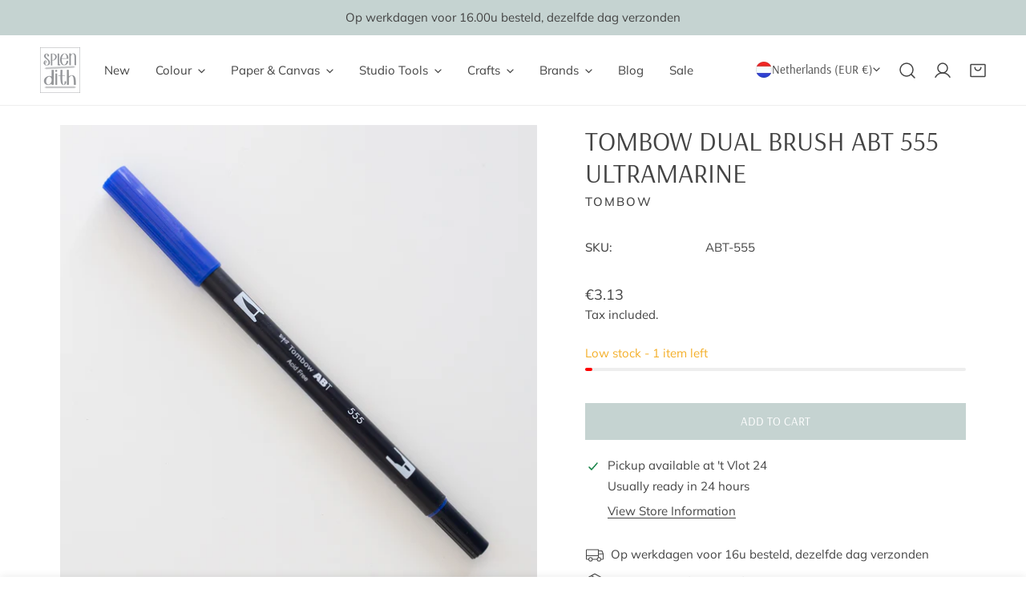

--- FILE ---
content_type: text/javascript; charset=utf-8
request_url: https://splendith.nl/en/products/tombow-dual-brush-abt-555.js
body_size: 840
content:
{"id":4879983575180,"title":"Tombow Dual Brush ABT 555 Ultramarine","handle":"tombow-dual-brush-abt-555","description":"\u003cp\u003eThe Tombow Dual Brush ABT series is the ideal tool for brush lettering and drawing. The fine tip is useful for consistent lines and the second tip is flexible that works like a brush. The ABT Brushmarkers are water-based, easy to blend and odorless.\u003c\/p\u003e","published_at":"2020-04-15T10:10:34+02:00","created_at":"2020-04-15T10:10:34+02:00","vendor":"Tombow","type":"Brushpen","tags":["Art supplies","Blue","Brushpen","Brushpennen","Calligraphy","Handlettering","Illustrating","Lettering","Open Stock","Painting","Professional","Tombow","Tombow Dual Brush Pen ABT","Watercolor"],"price":379,"price_min":379,"price_max":379,"available":true,"price_varies":false,"compare_at_price":null,"compare_at_price_min":0,"compare_at_price_max":0,"compare_at_price_varies":false,"variants":[{"id":33317032755340,"title":"Default Title","option1":"Default Title","option2":null,"option3":null,"sku":"ABT-555","requires_shipping":true,"taxable":true,"featured_image":null,"available":true,"name":"Tombow Dual Brush ABT 555 Ultramarine","public_title":null,"options":["Default Title"],"price":379,"weight":0,"compare_at_price":null,"inventory_management":"shopify","barcode":"4901991901740","requires_selling_plan":false,"selling_plan_allocations":[]}],"images":["\/\/cdn.shopify.com\/s\/files\/1\/0217\/8718\/1128\/products\/Tombowdualbrushabt-47.jpg?v=1586950488"],"featured_image":"\/\/cdn.shopify.com\/s\/files\/1\/0217\/8718\/1128\/products\/Tombowdualbrushabt-47.jpg?v=1586950488","options":[{"name":"Title","position":1,"values":["Default Title"]}],"url":"\/en\/products\/tombow-dual-brush-abt-555","media":[{"alt":null,"id":7899745386636,"position":1,"preview_image":{"aspect_ratio":1.0,"height":1800,"width":1800,"src":"https:\/\/cdn.shopify.com\/s\/files\/1\/0217\/8718\/1128\/products\/Tombowdualbrushabt-47.jpg?v=1586950488"},"aspect_ratio":1.0,"height":1800,"media_type":"image","src":"https:\/\/cdn.shopify.com\/s\/files\/1\/0217\/8718\/1128\/products\/Tombowdualbrushabt-47.jpg?v=1586950488","width":1800}],"requires_selling_plan":false,"selling_plan_groups":[]}

--- FILE ---
content_type: text/javascript; charset=utf-8
request_url: https://splendith.nl/en/products/tombow-dual-brush-abt-555.js
body_size: 326
content:
{"id":4879983575180,"title":"Tombow Dual Brush ABT 555 Ultramarine","handle":"tombow-dual-brush-abt-555","description":"\u003cp\u003eThe Tombow Dual Brush ABT series is the ideal tool for brush lettering and drawing. The fine tip is useful for consistent lines and the second tip is flexible that works like a brush. The ABT Brushmarkers are water-based, easy to blend and odorless.\u003c\/p\u003e","published_at":"2020-04-15T10:10:34+02:00","created_at":"2020-04-15T10:10:34+02:00","vendor":"Tombow","type":"Brushpen","tags":["Art supplies","Blue","Brushpen","Brushpennen","Calligraphy","Handlettering","Illustrating","Lettering","Open Stock","Painting","Professional","Tombow","Tombow Dual Brush Pen ABT","Watercolor"],"price":379,"price_min":379,"price_max":379,"available":true,"price_varies":false,"compare_at_price":null,"compare_at_price_min":0,"compare_at_price_max":0,"compare_at_price_varies":false,"variants":[{"id":33317032755340,"title":"Default Title","option1":"Default Title","option2":null,"option3":null,"sku":"ABT-555","requires_shipping":true,"taxable":true,"featured_image":null,"available":true,"name":"Tombow Dual Brush ABT 555 Ultramarine","public_title":null,"options":["Default Title"],"price":379,"weight":0,"compare_at_price":null,"inventory_management":"shopify","barcode":"4901991901740","requires_selling_plan":false,"selling_plan_allocations":[]}],"images":["\/\/cdn.shopify.com\/s\/files\/1\/0217\/8718\/1128\/products\/Tombowdualbrushabt-47.jpg?v=1586950488"],"featured_image":"\/\/cdn.shopify.com\/s\/files\/1\/0217\/8718\/1128\/products\/Tombowdualbrushabt-47.jpg?v=1586950488","options":[{"name":"Title","position":1,"values":["Default Title"]}],"url":"\/en\/products\/tombow-dual-brush-abt-555","media":[{"alt":null,"id":7899745386636,"position":1,"preview_image":{"aspect_ratio":1.0,"height":1800,"width":1800,"src":"https:\/\/cdn.shopify.com\/s\/files\/1\/0217\/8718\/1128\/products\/Tombowdualbrushabt-47.jpg?v=1586950488"},"aspect_ratio":1.0,"height":1800,"media_type":"image","src":"https:\/\/cdn.shopify.com\/s\/files\/1\/0217\/8718\/1128\/products\/Tombowdualbrushabt-47.jpg?v=1586950488","width":1800}],"requires_selling_plan":false,"selling_plan_groups":[]}